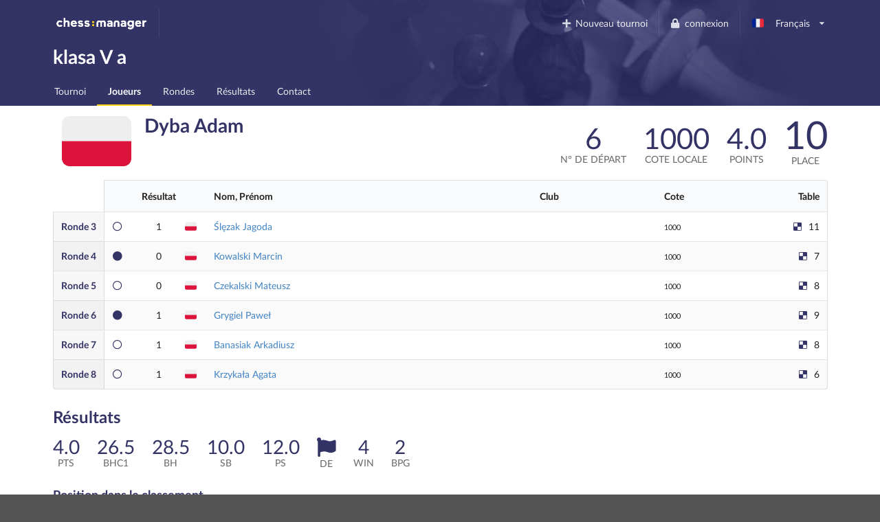

--- FILE ---
content_type: text/html; charset=utf-8
request_url: https://www.chessmanager.com/fr-fr/tournaments/6289419344543744/players/6489105259036672
body_size: 7530
content:
<!DOCTYPE html>
<html lang="fr-fr">
  <head>
    
    
    <meta charset="utf-8">
    <meta http-equiv="X-UA-Compatible" content="IE=edge">
    <meta name="viewport" content="width=device-width, initial-scale=1">
    <title>klasa V a - ChessManager</title>
    <meta name="description" content="" />

    <link rel="icon" type="image/png" href="/favicon-96x96.png" sizes="96x96" />
    <link rel="icon" type="image/svg+xml" href="/favicon.svg" />
    <link rel="shortcut icon" href="/favicon.ico" />
    <link rel="apple-touch-icon" sizes="180x180" href="/apple-touch-icon.png" />
    <meta name="apple-mobile-web-app-title" content="ChessManager" />
    <link rel="manifest" href="/site.webmanifest" />

    
    <link rel="alternate" hreflang="cs-cz" href="https://www.chessmanager.com/cs-cz/tournaments/6289419344543744/players/6489105259036672" />
    
    <link rel="alternate" hreflang="de-de" href="https://www.chessmanager.com/de-de/tournaments/6289419344543744/players/6489105259036672" />
    
    <link rel="alternate" hreflang="en-gb" href="https://www.chessmanager.com/en-gb/tournaments/6289419344543744/players/6489105259036672" />
    
    <link rel="alternate" hreflang="en-us" href="https://www.chessmanager.com/en-us/tournaments/6289419344543744/players/6489105259036672" />
    
    <link rel="alternate" hreflang="es-es" href="https://www.chessmanager.com/es-es/tournaments/6289419344543744/players/6489105259036672" />
    
    <link rel="alternate" hreflang="fa-ir" href="https://www.chessmanager.com/fa-ir/tournaments/6289419344543744/players/6489105259036672" />
    
    <link rel="alternate" hreflang="fr-fr" href="https://www.chessmanager.com/fr-fr/tournaments/6289419344543744/players/6489105259036672" />
    
    <link rel="alternate" hreflang="he-il" href="https://www.chessmanager.com/he-il/tournaments/6289419344543744/players/6489105259036672" />
    
    <link rel="alternate" hreflang="it-it" href="https://www.chessmanager.com/it-it/tournaments/6289419344543744/players/6489105259036672" />
    
    <link rel="alternate" hreflang="lt-lt" href="https://www.chessmanager.com/lt-lt/tournaments/6289419344543744/players/6489105259036672" />
    
    <link rel="alternate" hreflang="nl-be" href="https://www.chessmanager.com/nl-be/tournaments/6289419344543744/players/6489105259036672" />
    
    <link rel="alternate" hreflang="pl-pl" href="https://www.chessmanager.com/pl-pl/tournaments/6289419344543744/players/6489105259036672" />
    
    <link rel="alternate" hreflang="ru-ru" href="https://www.chessmanager.com/ru-ru/tournaments/6289419344543744/players/6489105259036672" />
    
    <link rel="alternate" hreflang="tr-tr" href="https://www.chessmanager.com/tr-tr/tournaments/6289419344543744/players/6489105259036672" />
    
    <link rel="alternate" hreflang="uk-ua" href="https://www.chessmanager.com/uk-ua/tournaments/6289419344543744/players/6489105259036672" />
    
    <link rel="alternate" hreflang="en-ca" href="https://www.chessmanager.com/en-ca/tournaments/6289419344543744/players/6489105259036672" />
    
    <link rel="alternate" hreflang="en-in" href="https://www.chessmanager.com/en-in/tournaments/6289419344543744/players/6489105259036672" />
    
    <link rel="alternate" hreflang="fr-ca" href="https://www.chessmanager.com/fr-ca/tournaments/6289419344543744/players/6489105259036672" />
    

    <meta property="og:image" content="/static2/logo_200x200.png" />

    
    <link rel="stylesheet" href="https://cdn.jsdelivr.net/npm/fomantic-ui@2.9.2/dist/semantic.min.css" integrity="sha512-n//BDM4vMPvyca4bJjZPDh7hlqsQ7hqbP9RH18GF2hTXBY5amBwM2501M0GPiwCU/v9Tor2m13GOTFjk00tkQA==" crossorigin="anonymous" referrerpolicy="no-referrer" />

    <link rel="preload" href="https://cdn.jsdelivr.net/npm/fomantic-ui@2.9.2/dist/themes/default/assets/fonts/Lato-Regular.woff2" as="font" type="font/woff2" crossorigin>
    <link rel="preload" href="https://cdn.jsdelivr.net/npm/fomantic-ui@2.9.2/dist/themes/default/assets/fonts/Lato-Bold.woff2" as="font" type="font/woff2" crossorigin>
    <link rel="preload" href="https://cdn.jsdelivr.net/npm/fomantic-ui@2.9.2/dist/themes/default/assets/fonts/LatoLatin-Regular.woff2" as="font" type="font/woff2" crossorigin>
    <link rel="preload" href="https://cdn.jsdelivr.net/npm/fomantic-ui@2.9.2/dist/themes/default/assets/fonts/LatoLatin-Bold.woff2" as="font" type="font/woff2" crossorigin>
    <link rel="preload" href="https://cdn.jsdelivr.net/npm/fomantic-ui@2.9.2/dist/themes/default/assets/fonts/LatoLatin-Italic.woff2" as="font" type="font/woff2" crossorigin>
    <link rel="preload" href="https://cdn.jsdelivr.net/npm/fomantic-ui@2.9.2/dist/themes/default/assets/fonts/icons.woff2" as="font" type="font/woff2" crossorigin>
    <link rel="preload" href="https://cdn.jsdelivr.net/npm/fomantic-ui@2.9.2/dist/themes/default/assets/fonts/outline-icons.woff2" as="font" type="font/woff2" crossorigin>
    <link rel="preload" href="https://cdn.jsdelivr.net/npm/fomantic-ui@2.9.2/dist/themes/default/assets/fonts/brand-icons.woff2" as="font" type="font/woff2" crossorigin>
    

    <style>
    
    
	

i.inverted.circular.icon,
.ui.primary.button {
    background-color: #333365;
    color: #fff;
}
.ui.primary.button:hover {
    background-color: #fcce11 !important;
    color: #333365 !important;
}
.ui.yellow.button {
  color: #333365 !important;
}

#topbar {
	padding-bottom: 0;
	background: url('/static/wallpaper.jpg') no-repeat 75% 100% #333365 !important;
	background-size: 70% !important;

    @supports (background-image: url('/static/wallpaper.webp')) {
        background-image: url('/static/wallpaper.webp') !important;
    }
}
.ui.secondary.menu .dropdown.item>.menu {
	margin-top: 2px;
	border-top-left-radius: 0;
	border-top-right-radius: 0;
}

@media print {
	#topbar, .ui.pagination.menu, i.flag {
	  display:none;
	}
	.ui.table td {
		padding: 2px;
	}
	body {
	  font-size: 130%;
	  margin-bottom: 50px;
	}
	.ui.inverted.ribbon.label {
		color: black !important;
	}
}


    .ui.sortable.table thead th {
        border-left: none;
    }
    .ui.sortable.table thead th:hover,
    .ui.sortable.table thead th.sorted,
    .ui.sortable.table thead th.sorted:hover {
        background: rgb(249, 250, 251);
    }

    

	.print.only {
    display: none;
}
@media print {
  .pushable > .pusher {
    overflow: visible !important;
  }
	.print {
		display: initial !important;
	}
	.dont.print {
	    display: none !important;
	}
	#topbar,
	.ui.pagination.menu,
	.ui.sticky.row,
	i.flag {
		display:none !important;
	}
	td.center.aligned {
		text-transform: uppercase;
		text-align: left !important;
	}

	tr {
		page-break-inside: avoid;
	}
	th {
		padding: 5px !important;
	}
	td {
		padding: 0 5px !important;
	}
	td:first-child {
		font-weight: bold;
	}
	.ui.tiny.horizontal.label,
    .ui.circular.label {
		background: none !important;
        border: none !important;
        color: initial !important;
		font-weight: normal;
	}
	* {
		color: black !important;
	}

	.ui.button,
	.ui.checkbox {
		display:none;
	}

	/* players */
	.four.wide.column {
	    display:none !important;
	}
	.twelve.wide.column.right.aligned {
	    width: 100% !important;
	}
}

@media projection {
	#topbar { 
		/* properties */
		background-color: blue !important;
	}
}


    i.delicious.icon,
    i.circle.icon
    {
        color: #333365;
    }
    .ui.statistic {
        margin: 0;
    }
    .ui.stacked.segment > p {
        text-align: justify;
        font-size: 16px;
        line-height: 1.65em;
    }

    i.flag:not(.icon)::before {
      display: inline;
    }
    </style>

    
    <script src="//cdn.jsdelivr.net/npm/jquery@3.6.3/dist/jquery.min.js" integrity="sha512-STof4xm1wgkfm7heWqFJVn58Hm3EtS31XFaagaa8VMReCXAkQnJZ+jEy8PCC/iT18dFy95WcExNHFTqLyp72eQ==" crossorigin="anonymous" referrerpolicy="no-referrer"></script>
    <script src="//cdn.jsdelivr.net/npm/fomantic-ui@2.9.2/dist/semantic.min.js" integrity="sha512-5cguXwRllb+6bcc2pogwIeQmQPXEzn2ddsqAexIBhh7FO1z5Hkek1J9mrK2+rmZCTU6b6pERxI7acnp1MpAg4Q==" crossorigin="anonymous" referrerpolicy="no-referrer"></script>
    

    <script>
      window.addEventListener('DOMContentLoaded', function() {
        jQuery.event.special.touchstart = {
            setup: function( _, ns, handle ) {
                this.addEventListener('touchstart', handle, { passive: !ns.includes('noPreventDefault') });
            }
        };
        jQuery.event.special.touchmove = {
            setup: function( _, ns, handle ) {
                this.addEventListener('touchmove', handle, { passive: !ns.includes('noPreventDefault') });
            }
        };
        jQuery.event.special.wheel = {
            setup: function( _, ns, handle ){
                this.addEventListener('wheel', handle, { passive: !ns.includes('noPreventDefault') });
            }
        };
        jQuery.event.special.mousewheel = {
            setup: function( _, ns, handle ){
                this.addEventListener('mousewheel', handle, { passive: !ns.includes('noPreventDefault') });
            }
        };
      })
    </script>

    
    
    
        <!-- AdSense -->
        <!-- <script async src="https://pagead2.googlesyndication.com/pagead/js/adsbygoogle.js?client=ca-pub-9489837012543090" crossorigin="anonymous"></script> -->
    


    <script src="//semantic-ui.com/javascript/library/tablesort.js"></script>


    <style>
      #topbar {
        background: #333365;
        border-radius: 0;
        margin-top: 0;
      }
      #topbar > .ui.inverted.menu {
        background: none;
      }
      .header.item > img {
        width: auto !important;
        height: auto !important;
      }
      #topbar .ui.secondary.inverted.pointing.menu {
        border-color: transparent;
      }
      #topbar .ui.secondary.inverted.pointing.menu .active.item {
        border-color: #fcce11;
        background-color: transparent;
      }
      .thumbtack.icon,
      .ui.list > .item > .header,
      .ui.statistic > .value,
      .ui.statistics > .statistic > .value,
      .ui.header,
      .ui.table thead th,
      .ui.form .field>label {
        color: #333365;
      }
      .ui.statistic > .label,
      .ui.statistics > .statistic > .label {
        font-weight: normal;
        color: rgba(0,0,0,.6);
      }
      .ui.horizontal.statistic {
        margin-bottom: 0;
      }
      .ui.form :not(.transparent) > input:focus,
      .ui.form textarea:focus,
      .ui.selection.active.dropdown,
      .ui.selection.active.dropdown .menu,
      .ui.selection.dropdown:focus,
      .ui.selection.dropdown:focus .menu {
        border-color: #fcce11 !important;
      }
      i.inverted.circular.icon {
          background-color: #333365 !important;
      }
      .ui.ui.ui.primary.label,
      .ui.primary.label,
      .inverted.label {
          background-color: #333365 !important;
          border-color: #646499 !important;
      }
      .ui.toggle.checkbox input:checked~.box:before, .ui.toggle.checkbox input:checked~label:before,
      .ui.toggle.checkbox input:focus:checked ~ .box:before, .ui.toggle.checkbox input:focus:checked ~ label:before {
          background-color: #333365 !important;
      }
      .ui.primary.button,
      .ui.primary.button:active {
          background-color: #333365;
          color: #fff;
      }
      .ui.primary.button:focus,
      .ui.primary.button:hover {
          background-color: #fcce11 !important;
          color: #333365 !important;
      }
      .ui.pagination.menu {
          max-width: 100%;
          overflow-x: auto;
      }
      @media only screen and (max-width: 767px) {
          /*.ui.menu:not(.vertical) .right.menu {
              display: block !important;
              margin-left: initial !important;
          }*/
          .mobile.hidden {
              display: none !important;
          }
      }
      @media only screen and (max-width: 400px) {
          /*.ui.menu:not(.vertical) .right.menu {
              display: block !important;
              margin-left: initial !important;
          }*/
          .xs-mobile.hidden {
              display: none !important;
          }
      }
      @media only screen and (max-width: 767px) {
          .tablet.hidden {
              display: none !important;
          }
      }

      /* one page print fix */
      @media print {
          @-moz-document url-prefix() {
              .ui.grid,
              .ui.grid > .ui.column {
                  display: block;
              }
          }
      }
    </style>

    <!-- Google tag (gtag.js) -->
<script async src="https://www.googletagmanager.com/gtag/js?id=G-0D8SVTKQVP"></script>
<script>
  window.dataLayer = window.dataLayer || [];
  function gtag(){dataLayer.push(arguments);}
</script>

    <script>
      gtag('js', new Date())
      gtag('config', 'G-0D8SVTKQVP', {})
    </script>

    <!-- Meta Pixel Code -->
    <script>
    !function(f,b,e,v,n,t,s)
    {if(f.fbq)return;n=f.fbq=function(){n.callMethod?
    n.callMethod.apply(n,arguments):n.queue.push(arguments)};
    if(!f._fbq)f._fbq=n;n.push=n;n.loaded=!0;n.version='2.0';
    n.queue=[];t=b.createElement(e);t.async=!0;
    t.src=v;s=b.getElementsByTagName(e)[0];
    s.parentNode.insertBefore(t,s)}(window, document,'script',
    'https://connect.facebook.net/en_US/fbevents.js');
    fbq('init', '178835651112133');
    fbq('track', 'PageView');
    </script>
    <noscript><img height="1" width="1" alt="Facebook Pixel" style="display:none"
    src="https://www.facebook.com/tr?id=178835651112133&ev=PageView&noscript=1"
    /></noscript>
    <!-- End Meta Pixel Code -->

    <!-- AdSense -->
    <!-- <script async src="https://pagead2.googlesyndication.com/pagead/js/adsbygoogle.js?client=ca-pub-9489837012543090" crossorigin="anonymous"></script> -->
    

    

  </head>

  <body>
    
<div class="ui sidebar left vertical inverted large accordion menu">
    
    
    <a class="header item" href="/"><img src="/static2/logo.png" width="137" height="20" alt="chess:manager" /></a>
    
    

    
        
			
			
				<a class="item " href="/fr-fr/tournaments/6289419344543744/">
					Tournoi
				</a>
			
			
        
    
        
            

            

            
        
    
        
			
        
    
        
			
			
				<a class="item active" href="/fr-fr/tournaments/6289419344543744/players">
					Joueurs
				</a>
			
			
        
    
        
			
        
    
        
			
			
				<a class="item " href="/fr-fr/tournaments/6289419344543744/rounds">
					Rondes
				</a>
			
			
        
    
        
			
			
				<a class="item " href="/fr-fr/tournaments/6289419344543744/results">
					Résultats
				</a>
			
			
        
    
        
			
			
				<a class="item " href="/fr-fr/tournaments/6289419344543744/contact">
					Contact
				</a>
			
			
        
    

</div>

<div class="pusher">
    
    <div class="ui inverted segment" id="topbar">
      

      <div class="ui inverted menu">
        <div class="ui container grid">
            
            <div class="row tablet only computer only">
              <a class="header item" href="/"><img src="/static2/logo.png" width="137" height="20" alt="chess:manager" /></a>
              

              <div class="right menu">
              
    

    
      <a class="borderless item" href="https://admin.chessmanager.com/tournaments/new">
          <i class="plus icon"></i> Nouveau tournoi
      </a>
    

    <a class="item" href="https://www.chessmanager.com/fr-fr/signin"><i class="lock icon"></i> connexion</a>
    <!-- <a class="item" href="https://www.chessmanager.com/fr-fr/signup">Créer un compte</a> -->

    <div class="ui dropdown item" id="lang">
      <span class="text">
          
            <i class="fr flag"></i> Français
          
      </span>
      <i class="dropdown icon"></i>
      <div class="menu">
          
            
              <a class="item" href="https://www.chessmanager.com/cs-cz/tournaments/6289419344543744/players/6489105259036672"><i class="cz flag"></i> český</a>
            
          
            
              <a class="item" href="https://www.chessmanager.com/de-de/tournaments/6289419344543744/players/6489105259036672"><i class="de flag"></i> Deutsch</a>
            
          
            
              <a class="item" href="https://www.chessmanager.com/en-gb/tournaments/6289419344543744/players/6489105259036672"><i class="gb flag"></i> English</a>
            
          
            
              <a class="item" href="https://www.chessmanager.com/en-us/tournaments/6289419344543744/players/6489105259036672"><i class="us flag"></i> English</a>
            
          
            
              <a class="item" href="https://www.chessmanager.com/es-es/tournaments/6289419344543744/players/6489105259036672"><i class="es flag"></i> Español</a>
            
          
            
              <a class="item" href="https://www.chessmanager.com/fa-ir/tournaments/6289419344543744/players/6489105259036672"><i class="ir flag"></i> فارسی</a>
            
          
            
              <a class="item" href="https://www.chessmanager.com/fr-fr/tournaments/6289419344543744/players/6489105259036672"><i class="fr flag"></i> Français</a>
            
          
            
              <a class="item" href="https://www.chessmanager.com/he-il/tournaments/6289419344543744/players/6489105259036672"><i class="il flag"></i> עברית</a>
            
          
            
              <a class="item" href="https://www.chessmanager.com/it-it/tournaments/6289419344543744/players/6489105259036672"><i class="it flag"></i> Italiano</a>
            
          
            
              <a class="item" href="https://www.chessmanager.com/lt-lt/tournaments/6289419344543744/players/6489105259036672"><i class="lt flag"></i> Lietuvos</a>
            
          
            
              <a class="item" href="https://www.chessmanager.com/nl-be/tournaments/6289419344543744/players/6489105259036672"><i class="nl flag"></i> Dutch</a>
            
          
            
              <a class="item" href="https://www.chessmanager.com/pl-pl/tournaments/6289419344543744/players/6489105259036672"><i class="pl flag"></i> polski</a>
            
          
            
              <a class="item" href="https://www.chessmanager.com/ru-ru/tournaments/6289419344543744/players/6489105259036672"><i class="ru flag"></i> русский</a>
            
          
            
              <a class="item" href="https://www.chessmanager.com/tr-tr/tournaments/6289419344543744/players/6489105259036672"><i class="tr flag"></i> Türkçe</a>
            
          
            
              <a class="item" href="https://www.chessmanager.com/uk-ua/tournaments/6289419344543744/players/6489105259036672"><i class="ua flag"></i> українська</a>
            
          
            
          
            
          
            
          
      </div>
    </div>
    

              </div>
            </div>

            <div class="row mobile only">
              <a class="borderless header item" href="/"><img src="/static/logo-short.png" alt="c:m" width="40" height="20" /></a>
              <div class="right menu">
                
                <a class="borderless item" href="https://www.chessmanager.com/fr-fr/signin"><i class="lock icon"></i> connexion</a>
                
                <div class="borderless item"><a class="ui basic inverted button" href="#menu"><i class="bars icon"></i> Menu</a></div>
              </div>
            </div>
            
        </div>
      </div>
      

<div class="ui stackable grid container">
	<div class="thirteen wide column">
		<h1 class="ui inverted header">
			klasa V a 
		</h1>
	</div>

	
</div>

<div class="ui inverted stackable pointing secondary menu" style="padding-bottom:0">
  <div class="ui container grid">
      <div class="row computer only">
    
        
			
			
				<a class="item " href="/fr-fr/tournaments/6289419344543744/">
					Tournoi
				</a>
			
			
        
		
        
            

            

            
        
		
        
			
        
		
        
			
			
				<a class="item active" href="/fr-fr/tournaments/6289419344543744/players">
					Joueurs
				</a>
			
			
        
		
        
			
        
		
        
			
			
				<a class="item " href="/fr-fr/tournaments/6289419344543744/rounds">
					Rondes
				</a>
			
			
        
		
        
			
			
				<a class="item " href="/fr-fr/tournaments/6289419344543744/results">
					Résultats
				</a>
			
			
        
		
        
			
			
				<a class="item " href="/fr-fr/tournaments/6289419344543744/contact">
					Contact
				</a>
			
			
        
		
      </div>

    <div class="row mobile only tablet only">
        
           
           
           
       
           
       
           
       
           
           
               <a class="item active" href="#menu">
                   Joueurs
               </a>
           
           
       
           
       
           
           
           
       
           
           
           
       
           
           
           
       
    </div>
  </div>
</div>

    </div>

    
<div class="ui container">
	<div class="ui stackable grid">
		<div class="seven wide column">
			<h1 class="ui header">
			  <i class="pl medium flag" title="Pologne"></i> 
			  <div class="content">
			    Dyba Adam
				
                
			  </div>
			</h1>
		</div>

		<div class="nine wide column right aligned">
			  <div class="ui small statistic">
			    <div class="value">
			      6
			    </div>
			    <div class="label">
			      N° de départ
			    </div>
			  </div>

              
                  <div class="ui small statistic">
    			    <div class="value">
    			      1000
    			    </div>
    			    <div class="label">
    			      Cote Locale
    			    </div>
    			  </div>
              

              
			  <div class="ui small statistic">
			    <div class="value">
			      4.0
			    </div>
			    <div class="label">
			      Points
			    </div>
			  </div>
			  <div class="ui statistic">
			    <div class="value">
			      10
			    </div>
			    <div class="label">
			      Place
			    </div>
			  </div>
              
		</div>
	</div>

	
	<table class="ui striped definition unstackable table">
		<thead>
			<tr>
				<th class="collapsing"></th>
                <th class="collapsing"></th>
				<th class="collapsing center aligned">Résultat</th>
				<th class="collapsing xs-mobile hidden"></th>
                <th class="collapsing xs-mobile hidden"></th>
				<th style="padding-left:0">Nom, Prénom</th>
				<th class="mobile hidden">Club</th>
				<th class="xs-mobile hidden">Cote</th>
				<th class="collapsing right aligned mobile hidden">Table</th>
			</tr>
		</thead>

		<tbody>
		
			
			
			<tr>
				<td>
					<a href="/fr-fr/tournaments/6289419344543744/rounds/3" style="color:#333365">
						<span class="mobile hidden">Ronde&nbsp;</span>3
					</a>
				</td>
                
				<td class="collapsing"><i class="circle outline icon"></i></td>
				<td class="one wide center aligned">
                    1
                </td>
				<td class="xs-mobile hidden" style="padding:0">
	                  <i class="pl flag" title="Pologne"></i> 
				</td>
                <td class="xs-mobile hidden center aligned" style="padding:0">
	                
				</td>
                <td style="padding-left:0">
					
					<a href="/fr-fr/tournaments/6289419344543744/players/5681415086669824">
					
						Ślęzak Jagoda
					</a>
                </td>
                
				<td class="mobile hidden">
					<em></em>
				</td>
				<td class="xs-mobile hidden">
                    
                        <small>1000</small>
                    
				</td>
				<td class="collapsing mobile hidden right aligned">
					<i class="delicious icon"></i> 11

					
				</td>
			</tr>
        
			
			
			<tr>
				<td>
					<a href="/fr-fr/tournaments/6289419344543744/rounds/4" style="color:#333365">
						<span class="mobile hidden">Ronde&nbsp;</span>4
					</a>
				</td>
                
				<td class="collapsing"><i class="circle icon"></i></td>
				<td class="one wide center aligned">
                    0
                </td>
				<td class="xs-mobile hidden" style="padding:0">
	                  <i class="pl flag" title="Pologne"></i> 
				</td>
                <td class="xs-mobile hidden center aligned" style="padding:0">
	                
				</td>
                <td style="padding-left:0">
					
					<a href="/fr-fr/tournaments/6289419344543744/players/6206500608409600">
					
						Kowalski Marcin
					</a>
                </td>
                
				<td class="mobile hidden">
					<em></em>
				</td>
				<td class="xs-mobile hidden">
                    
                        <small>1000</small>
                    
				</td>
				<td class="collapsing mobile hidden right aligned">
					<i class="delicious icon"></i> 7

					
				</td>
			</tr>
        
			
			
			<tr>
				<td>
					<a href="/fr-fr/tournaments/6289419344543744/rounds/5" style="color:#333365">
						<span class="mobile hidden">Ronde&nbsp;</span>5
					</a>
				</td>
                
				<td class="collapsing"><i class="circle outline icon"></i></td>
				<td class="one wide center aligned">
                    0
                </td>
				<td class="xs-mobile hidden" style="padding:0">
	                  <i class="pl flag" title="Pologne"></i> 
				</td>
                <td class="xs-mobile hidden center aligned" style="padding:0">
	                
				</td>
                <td style="padding-left:0">
					
					<a href="/fr-fr/tournaments/6289419344543744/players/4810259484901376">
					
						Czekalski Mateusz
					</a>
                </td>
                
				<td class="mobile hidden">
					<em></em>
				</td>
				<td class="xs-mobile hidden">
                    
                        <small>1000</small>
                    
				</td>
				<td class="collapsing mobile hidden right aligned">
					<i class="delicious icon"></i> 8

					
				</td>
			</tr>
        
			
			
			<tr>
				<td>
					<a href="/fr-fr/tournaments/6289419344543744/rounds/6" style="color:#333365">
						<span class="mobile hidden">Ronde&nbsp;</span>6
					</a>
				</td>
                
				<td class="collapsing"><i class="circle icon"></i></td>
				<td class="one wide center aligned">
                    1
                </td>
				<td class="xs-mobile hidden" style="padding:0">
	                  <i class="pl flag" title="Pologne"></i> 
				</td>
                <td class="xs-mobile hidden center aligned" style="padding:0">
	                
				</td>
                <td style="padding-left:0">
					
					<a href="/fr-fr/tournaments/6289419344543744/players/5676319239045120">
					
						Grygiel Paweł
					</a>
                </td>
                
				<td class="mobile hidden">
					<em></em>
				</td>
				<td class="xs-mobile hidden">
                    
                        <small>1000</small>
                    
				</td>
				<td class="collapsing mobile hidden right aligned">
					<i class="delicious icon"></i> 9

					
				</td>
			</tr>
        
			
			
			<tr>
				<td>
					<a href="/fr-fr/tournaments/6289419344543744/rounds/7" style="color:#333365">
						<span class="mobile hidden">Ronde&nbsp;</span>7
					</a>
				</td>
                
				<td class="collapsing"><i class="circle outline icon"></i></td>
				<td class="one wide center aligned">
                    1
                </td>
				<td class="xs-mobile hidden" style="padding:0">
	                  <i class="pl flag" title="Pologne"></i> 
				</td>
                <td class="xs-mobile hidden center aligned" style="padding:0">
	                
				</td>
                <td style="padding-left:0">
					
					<a href="/fr-fr/tournaments/6289419344543744/players/6088450006581248">
					
						Banasiak Arkadiusz
					</a>
                </td>
                
				<td class="mobile hidden">
					<em></em>
				</td>
				<td class="xs-mobile hidden">
                    
                        <small>1000</small>
                    
				</td>
				<td class="collapsing mobile hidden right aligned">
					<i class="delicious icon"></i> 8

					
				</td>
			</tr>
        
			
			
			<tr>
				<td>
					<a href="/fr-fr/tournaments/6289419344543744/rounds/8" style="color:#333365">
						<span class="mobile hidden">Ronde&nbsp;</span>8
					</a>
				</td>
                
				<td class="collapsing"><i class="circle outline icon"></i></td>
				<td class="one wide center aligned">
                    1
                </td>
				<td class="xs-mobile hidden" style="padding:0">
	                  <i class="pl flag" title="Pologne"></i> 
				</td>
                <td class="xs-mobile hidden center aligned" style="padding:0">
	                
				</td>
                <td style="padding-left:0">
					
					<a href="/fr-fr/tournaments/6289419344543744/players/5084472477220864">
					
						Krzykała Agata
					</a>
                </td>
                
				<td class="mobile hidden">
					<em></em>
				</td>
				<td class="xs-mobile hidden">
                    
                        <small>1000</small>
                    
				</td>
				<td class="collapsing mobile hidden right aligned">
					<i class="delicious icon"></i> 6

					
				</td>
			</tr>
        
		</tbody>
    </table>

	<h2 class="ui header">Résultats</h3>

	<div class="ui two columns stackable grid">
		<div class="column">
		  <div class="ui tiny statistic">
		    <div class="value">
		      4.0
		    </div>
		    <div class="label">
		      Pts
		    </div>
		  </div>
          
		  <div class="ui tiny statistic">
		    <div class="value">
              
		        26.5
              
		    </div>
		    <div class="label" data-tooltip="Buchholz Cut 1" data-inverted="">
				BHC1
		    </div>
		  </div>
          
		  <div class="ui tiny statistic">
		    <div class="value">
              
		        28.5
              
		    </div>
		    <div class="label" data-tooltip="Buchholz" data-inverted="">
				BH
		    </div>
		  </div>
          
		  <div class="ui tiny statistic">
		    <div class="value">
              
		        10.0
              
		    </div>
		    <div class="label" data-tooltip="Sonneborn-Berger" data-inverted="">
				SB
		    </div>
		  </div>
          
		  <div class="ui tiny statistic">
		    <div class="value">
              
		        12.0
              
		    </div>
		    <div class="label" data-tooltip="Progressive Scores" data-inverted="">
				PS
		    </div>
		  </div>
          
		  <div class="ui tiny statistic">
		    <div class="value">
              
    		    
    		      <i class="flag icon" data-html="<div class='ui list'><div class='item'>Ślęzak Jagoda</div><div class='item'>Grygiel Paweł</div><div class='item'>Banasiak Arkadiusz</div><div class='item'>Krzykała Agata</div></div>"></i>
                
              
		    </div>
		    <div class="label" data-tooltip="Direct Encounter" data-inverted="">
				DE
		    </div>
		  </div>
          
		  <div class="ui tiny statistic">
		    <div class="value">
              
		        4
              
		    </div>
		    <div class="label" data-tooltip="Number of Wins" data-inverted="">
				WIN
		    </div>
		  </div>
          
		  <div class="ui tiny statistic">
		    <div class="value">
              
		        2
              
		    </div>
		    <div class="label" data-tooltip="Number of Games Played with Black" data-inverted="">
				BPG
		    </div>
		  </div>
          
		</div>
		<div class="column center aligned">
          

          
		</div>
	</div>

	<div class="ui two columns stackable grid">
		<div class="column">
			<h3 class="ui header">Position dans le classement</h3>
			<div id="curve_chart1"></div>
		</div>
        
	</div>
	

  <script type="text/javascript" src="https://www.gstatic.com/charts/loader.js"></script>
  

  <script type="text/javascript">
	google.charts.load('current', {'packages':['corechart']});


	google.charts.setOnLoadCallback(function() {
	  var data1 = google.visualization.arrayToDataTable([
	  	['Round', 'Position', { role: 'annotation', type: 'string' }],
            ['Démarrer', 18, '6'],
	  	
                ['1', 6, '18'],
                ['2', 5, '19'],
                ['3', 3, '21'],
                ['4', 5, '19'],
                ['5', 9, '15'],
                ['6', 14, '10'],['7', null, null],['8', null, null],['9', null, null],['10', null, null],['11', null, null],['12', null, null]
	  ]);
	  var options = {
        legend: {
        	position: 'none'
        },
        colors: [
            '#333365',
        ],
        annotations: {
            //alwaysOutside: true,
            textStyle: {
                //bold: true,
                color: '#333365'
            }
        },
        //bar: { groupWidth: '100%' },
        tooltip: {
            trigger: 'none'
        },
	  	//selectionMode: 'multiple',
	  	vAxis: {
            textPosition: 'none',
            //maxValue: 23
            //maxValue: 200-1,
            // viewWindow: {
            //     max: 200
            // }
	  	},
        hAxis: {
            title: 'Ronde',
            //maxValue: 12,
            //ticks: 1
        }
	  	//focusTarget: 'category'
	  };
	  var chart1 = new google.visualization.ColumnChart(document.getElementById('curve_chart1'));
	  chart1.draw(data1, options);

      
	});
  </script>

    <script>
        $('.flag.icon').popup();
    </script>
</div>

    
    
      
      <div class="dont print" style="text-align:center; margin:1em">
        <a href="https://www.chessmanager.com"><img src="/static2/logo-inverted.png" width="133" height="22" loading="lazy" alt="chess:manager" title="ChessManager logo" /></a>
      </div>
      
    
    
</div>

<script>
window.addEventListener('DOMContentLoaded', function() {
	$('#lang.dropdown').dropdown();
});
</script>


    <script>
    window.addEventListener('DOMContentLoaded', function() {
      $('.ui.user.dropdown').dropdown();
      $('.ui.accordion').accordion();
      $('.ui.left.sidebar').sidebar({
          exclusive: true
      });
      $('a[href="#menu"]').click(function() {
        $('.ui.left.sidebar').sidebar('toggle');
        return false;
      });
    });
    </script>
  </body>
</html>